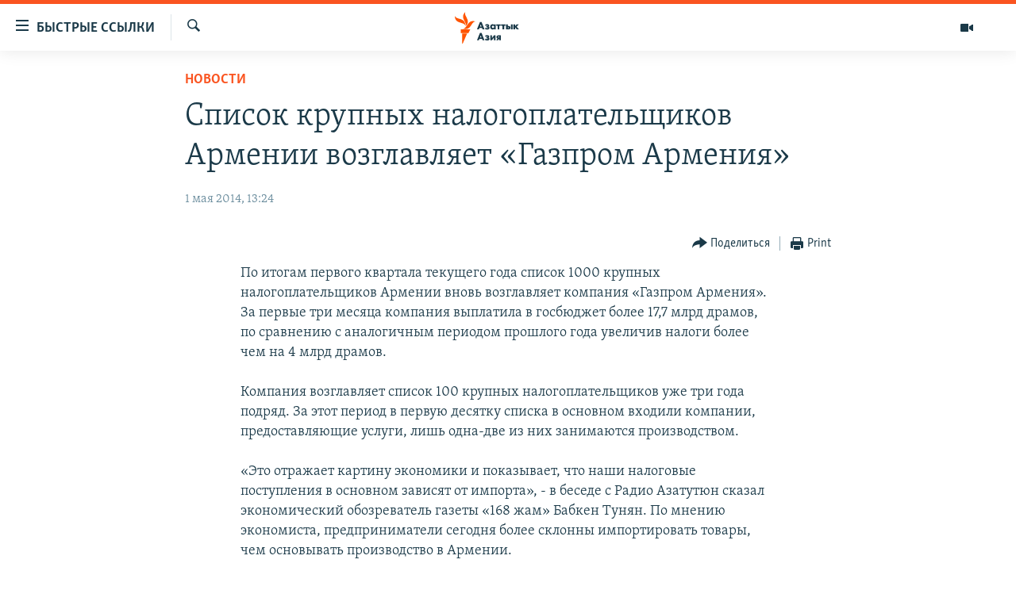

--- FILE ---
content_type: text/html; charset=utf-8
request_url: https://www.azattyqasia.org/a/25368890.html
body_size: 14911
content:

<!DOCTYPE html>
<html lang="ru" dir="ltr" class="no-js">
<head>
        <link rel="stylesheet" href="/Content/responsive/RFE/ru-KZ/RFE-ru-KZ.css?&amp;av=0.0.0.0&amp;cb=376">
<script src="https://tags.azattyq.org/rferl-pangea/prod/utag.sync.js"></script><script type='text/javascript' src='https://www.youtube.com/iframe_api' async></script>            <link rel="manifest" href="/manifest.json">
    <script type="text/javascript">
        //a general 'js' detection, must be on top level in <head>, due to CSS performance
        document.documentElement.className = "js";
        var cacheBuster = "376";
        var appBaseUrl = "/";
        var imgEnhancerBreakpoints = [0, 144, 256, 408, 650, 1023, 1597];
        var isLoggingEnabled = false;
        var isPreviewPage = false;
        var isLivePreviewPage = false;

        if (!isPreviewPage) {
            window.RFE = window.RFE || {};
            window.RFE.cacheEnabledByParam = window.location.href.indexOf('nocache=1') === -1;

            const url = new URL(window.location.href);
            const params = new URLSearchParams(url.search);

            // Remove the 'nocache' parameter
            params.delete('nocache');

            // Update the URL without the 'nocache' parameter
            url.search = params.toString();
            window.history.replaceState(null, '', url.toString());
        } else {
            window.addEventListener('load', function() {
                const links = window.document.links;
                for (let i = 0; i < links.length; i++) {
                    links[i].href = '#';
                    links[i].target = '_self';
                }
             })
        }

        // Iframe & Embed detection
        var embedProperties = {};

        try {
            // Reliable way to check if we are in an iframe.
            var isIframe = window.self !== window.top;
            embedProperties.is_iframe = isIframe;

            if (!isIframe) {
                embedProperties.embed_context = "main";
            } else {
                // We are in an iframe. Let's try to access the parent.
                // This access will only fail with strict cross-origin (without document.domain).
                var parentLocation = window.top.location;

                // The access succeeded. Now we explicitly compare the hostname.
                if (window.location.hostname === parentLocation.hostname) {
                    embedProperties.embed_context = "embed_self";
                } else {
                    // Hostname is different (e.g. different subdomain with document.domain)
                    embedProperties.embed_context = "embed_cross";
                }

                // Since the access works, we can safely get the details.
                embedProperties.url_parent = parentLocation.href;
                embedProperties.title_parent = window.top.document.title;
            }
        } catch (err) {
            // We are in an iframe, and an error occurred, probably due to cross-origin restrictions.
            embedProperties.is_iframe = true;
            embedProperties.embed_context = "embed_cross";

            // We cannot access the properties of window.top.
            // `document.referrer` can sometimes provide the URL of the parent page.
            // It is not 100% reliable, but it is the best we can do in this situation.
            embedProperties.url_parent = document.referrer || null;
            embedProperties.title_parent = null; // We can't get to the title in a cross-origin scenario.
        }

var pwaEnabled = true;        var swCacheDisabled;
    </script>
    <meta charset="utf-8" />

            <title>&#x421;&#x43F;&#x438;&#x441;&#x43E;&#x43A; &#x43A;&#x440;&#x443;&#x43F;&#x43D;&#x44B;&#x445; &#x43D;&#x430;&#x43B;&#x43E;&#x433;&#x43E;&#x43F;&#x43B;&#x430;&#x442;&#x435;&#x43B;&#x44C;&#x449;&#x438;&#x43A;&#x43E;&#x432; &#x410;&#x440;&#x43C;&#x435;&#x43D;&#x438;&#x438; &#x432;&#x43E;&#x437;&#x433;&#x43B;&#x430;&#x432;&#x43B;&#x44F;&#x435;&#x442; &#xAB;&#x413;&#x430;&#x437;&#x43F;&#x440;&#x43E;&#x43C; &#x410;&#x440;&#x43C;&#x435;&#x43D;&#x438;&#x44F;&#xBB;</title>
            <meta name="description" content="&#x41F;&#x43E; &#x438;&#x442;&#x43E;&#x433;&#x430;&#x43C; &#x43F;&#x435;&#x440;&#x432;&#x43E;&#x433;&#x43E; &#x43A;&#x432;&#x430;&#x440;&#x442;&#x430;&#x43B;&#x430; &#x442;&#x435;&#x43A;&#x443;&#x449;&#x435;&#x433;&#x43E; &#x433;&#x43E;&#x434;&#x430; &#x441;&#x43F;&#x438;&#x441;&#x43E;&#x43A; 1000 &#x43A;&#x440;&#x443;&#x43F;&#x43D;&#x44B;&#x445; &#x43D;&#x430;&#x43B;&#x43E;&#x433;&#x43E;&#x43F;&#x43B;&#x430;&#x442;&#x435;&#x43B;&#x44C;&#x449;&#x438;&#x43A;&#x43E;&#x432; &#x410;&#x440;&#x43C;&#x435;&#x43D;&#x438;&#x438; &#x432;&#x43D;&#x43E;&#x432;&#x44C; &#x432;&#x43E;&#x437;&#x433;&#x43B;&#x430;&#x432;&#x43B;&#x44F;&#x435;&#x442; &#x43A;&#x43E;&#x43C;&#x43F;&#x430;&#x43D;&#x438;&#x44F; &#xAB;&#x413;&#x430;&#x437;&#x43F;&#x440;&#x43E;&#x43C; &#x410;&#x440;&#x43C;&#x435;&#x43D;&#x438;&#x44F;&#xBB;.&#xA0;&#xD;&#xA; &#x417;&#x430; &#x43F;&#x435;&#x440;&#x432;&#x44B;&#x435; &#x442;&#x440;&#x438; &#x43C;&#x435;&#x441;&#x44F;&#x446;&#x430; &#x43A;&#x43E;&#x43C;&#x43F;&#x430;&#x43D;&#x438;&#x44F; &#x432;&#x44B;&#x43F;&#x43B;&#x430;&#x442;&#x438;&#x43B;&#x430; &#x432; &#x433;&#x43E;&#x441;&#x431;&#x44E;&#x434;&#x436;&#x435;&#x442; &#x431;&#x43E;&#x43B;&#x435;&#x435; 17,7 &#x43C;&#x43B;&#x440;&#x434; &#x434;&#x440;&#x430;&#x43C;&#x43E;&#x432;, &#x43F;&#x43E; &#x441;&#x440;&#x430;&#x432;&#x43D;&#x435;&#x43D;&#x438;&#x44E; &#x441; &#x430;&#x43D;&#x430;&#x43B;&#x43E;&#x433;&#x438;&#x447;&#x43D;&#x44B;&#x43C; &#x43F;&#x435;&#x440;&#x438;&#x43E;&#x434;&#x43E;&#x43C; &#x43F;&#x440;&#x43E;&#x448;&#x43B;&#x43E;&#x433;&#x43E; &#x433;&#x43E;&#x434;&#x430; &#x443;&#x432;&#x435;&#x43B;&#x438;&#x447;&#x438;&#x432; &#x43D;&#x430;&#x43B;&#x43E;&#x433;&#x438; &#x431;&#x43E;&#x43B;&#x435;&#x435; &#x447;&#x435;&#x43C; &#x43D;&#x430; 4..." />
                <meta name="keywords" content="Новости " />
    <meta name="viewport" content="width=device-width, initial-scale=1.0" />


    <meta http-equiv="X-UA-Compatible" content="IE=edge" />

<meta name="robots" content="max-image-preview:large"><meta name="yandex-verification" content="b4983b94636388c5" />

        <link href="https://www.azattyqasia.org/a/25368890.html" rel="canonical" />

        <meta name="apple-mobile-web-app-title" content="&#x420;&#x430;&#x434;&#x438;&#x43E; &#xAB;&#x421;&#x432;&#x43E;&#x431;&#x43E;&#x434;&#x43D;&#x430;&#x44F; &#x415;&#x432;&#x440;&#x43E;&#x43F;&#x430;&#xBB;/&#x420;&#x430;&#x434;&#x438;&#x43E; &#xAB;&#x421;&#x432;&#x43E;&#x431;&#x43E;&#x434;&#x430;&#xBB;" />
        <meta name="apple-mobile-web-app-status-bar-style" content="black" />
            <meta name="apple-itunes-app" content="app-id=475986784, app-argument=//25368890.ltr" />
<meta content="&#x421;&#x43F;&#x438;&#x441;&#x43E;&#x43A; &#x43A;&#x440;&#x443;&#x43F;&#x43D;&#x44B;&#x445; &#x43D;&#x430;&#x43B;&#x43E;&#x433;&#x43E;&#x43F;&#x43B;&#x430;&#x442;&#x435;&#x43B;&#x44C;&#x449;&#x438;&#x43A;&#x43E;&#x432; &#x410;&#x440;&#x43C;&#x435;&#x43D;&#x438;&#x438; &#x432;&#x43E;&#x437;&#x433;&#x43B;&#x430;&#x432;&#x43B;&#x44F;&#x435;&#x442; &#xAB;&#x413;&#x430;&#x437;&#x43F;&#x440;&#x43E;&#x43C; &#x410;&#x440;&#x43C;&#x435;&#x43D;&#x438;&#x44F;&#xBB;" property="og:title"></meta>
<meta content="&#x41F;&#x43E; &#x438;&#x442;&#x43E;&#x433;&#x430;&#x43C; &#x43F;&#x435;&#x440;&#x432;&#x43E;&#x433;&#x43E; &#x43A;&#x432;&#x430;&#x440;&#x442;&#x430;&#x43B;&#x430; &#x442;&#x435;&#x43A;&#x443;&#x449;&#x435;&#x433;&#x43E; &#x433;&#x43E;&#x434;&#x430; &#x441;&#x43F;&#x438;&#x441;&#x43E;&#x43A; 1000 &#x43A;&#x440;&#x443;&#x43F;&#x43D;&#x44B;&#x445; &#x43D;&#x430;&#x43B;&#x43E;&#x433;&#x43E;&#x43F;&#x43B;&#x430;&#x442;&#x435;&#x43B;&#x44C;&#x449;&#x438;&#x43A;&#x43E;&#x432; &#x410;&#x440;&#x43C;&#x435;&#x43D;&#x438;&#x438; &#x432;&#x43D;&#x43E;&#x432;&#x44C; &#x432;&#x43E;&#x437;&#x433;&#x43B;&#x430;&#x432;&#x43B;&#x44F;&#x435;&#x442; &#x43A;&#x43E;&#x43C;&#x43F;&#x430;&#x43D;&#x438;&#x44F; &#xAB;&#x413;&#x430;&#x437;&#x43F;&#x440;&#x43E;&#x43C; &#x410;&#x440;&#x43C;&#x435;&#x43D;&#x438;&#x44F;&#xBB;.&#xA0;&#xD;&#xA; &#x417;&#x430; &#x43F;&#x435;&#x440;&#x432;&#x44B;&#x435; &#x442;&#x440;&#x438; &#x43C;&#x435;&#x441;&#x44F;&#x446;&#x430; &#x43A;&#x43E;&#x43C;&#x43F;&#x430;&#x43D;&#x438;&#x44F; &#x432;&#x44B;&#x43F;&#x43B;&#x430;&#x442;&#x438;&#x43B;&#x430; &#x432; &#x433;&#x43E;&#x441;&#x431;&#x44E;&#x434;&#x436;&#x435;&#x442; &#x431;&#x43E;&#x43B;&#x435;&#x435; 17,7 &#x43C;&#x43B;&#x440;&#x434; &#x434;&#x440;&#x430;&#x43C;&#x43E;&#x432;, &#x43F;&#x43E; &#x441;&#x440;&#x430;&#x432;&#x43D;&#x435;&#x43D;&#x438;&#x44E; &#x441; &#x430;&#x43D;&#x430;&#x43B;&#x43E;&#x433;&#x438;&#x447;&#x43D;&#x44B;&#x43C; &#x43F;&#x435;&#x440;&#x438;&#x43E;&#x434;&#x43E;&#x43C; &#x43F;&#x440;&#x43E;&#x448;&#x43B;&#x43E;&#x433;&#x43E; &#x433;&#x43E;&#x434;&#x430; &#x443;&#x432;&#x435;&#x43B;&#x438;&#x447;&#x438;&#x432; &#x43D;&#x430;&#x43B;&#x43E;&#x433;&#x438; &#x431;&#x43E;&#x43B;&#x435;&#x435; &#x447;&#x435;&#x43C; &#x43D;&#x430; 4..." property="og:description"></meta>
<meta content="article" property="og:type"></meta>
<meta content="https://www.azattyqasia.org/a/25368890.html" property="og:url"></meta>
<meta content="&#x420;&#x430;&#x434;&#x438;&#x43E; &#x410;&#x437;&#x430;&#x442;&#x442;&#x44B;&#x43A;" property="og:site_name"></meta>
<meta content="https://www.facebook.com/RadioAzattyq" property="article:publisher"></meta>
<meta content="https://www.azattyqasia.org/Content/responsive/RFE/ru-KZ/img/top_logo_news.png" property="og:image"></meta>
<meta content="1200" property="og:image:width"></meta>
<meta content="675" property="og:image:height"></meta>
<meta content="site logo" property="og:image:alt"></meta>
<meta content="137980759673857" property="fb:app_id"></meta>
<meta content="summary_large_image" name="twitter:card"></meta>
<meta content="@Radio_Azattyk" name="twitter:site"></meta>
<meta content="https://www.azattyqasia.org/Content/responsive/RFE/ru-KZ/img/top_logo_news.png" name="twitter:image"></meta>
<meta content="&#x421;&#x43F;&#x438;&#x441;&#x43E;&#x43A; &#x43A;&#x440;&#x443;&#x43F;&#x43D;&#x44B;&#x445; &#x43D;&#x430;&#x43B;&#x43E;&#x433;&#x43E;&#x43F;&#x43B;&#x430;&#x442;&#x435;&#x43B;&#x44C;&#x449;&#x438;&#x43A;&#x43E;&#x432; &#x410;&#x440;&#x43C;&#x435;&#x43D;&#x438;&#x438; &#x432;&#x43E;&#x437;&#x433;&#x43B;&#x430;&#x432;&#x43B;&#x44F;&#x435;&#x442; &#xAB;&#x413;&#x430;&#x437;&#x43F;&#x440;&#x43E;&#x43C; &#x410;&#x440;&#x43C;&#x435;&#x43D;&#x438;&#x44F;&#xBB;" name="twitter:title"></meta>
<meta content="&#x41F;&#x43E; &#x438;&#x442;&#x43E;&#x433;&#x430;&#x43C; &#x43F;&#x435;&#x440;&#x432;&#x43E;&#x433;&#x43E; &#x43A;&#x432;&#x430;&#x440;&#x442;&#x430;&#x43B;&#x430; &#x442;&#x435;&#x43A;&#x443;&#x449;&#x435;&#x433;&#x43E; &#x433;&#x43E;&#x434;&#x430; &#x441;&#x43F;&#x438;&#x441;&#x43E;&#x43A; 1000 &#x43A;&#x440;&#x443;&#x43F;&#x43D;&#x44B;&#x445; &#x43D;&#x430;&#x43B;&#x43E;&#x433;&#x43E;&#x43F;&#x43B;&#x430;&#x442;&#x435;&#x43B;&#x44C;&#x449;&#x438;&#x43A;&#x43E;&#x432; &#x410;&#x440;&#x43C;&#x435;&#x43D;&#x438;&#x438; &#x432;&#x43D;&#x43E;&#x432;&#x44C; &#x432;&#x43E;&#x437;&#x433;&#x43B;&#x430;&#x432;&#x43B;&#x44F;&#x435;&#x442; &#x43A;&#x43E;&#x43C;&#x43F;&#x430;&#x43D;&#x438;&#x44F; &#xAB;&#x413;&#x430;&#x437;&#x43F;&#x440;&#x43E;&#x43C; &#x410;&#x440;&#x43C;&#x435;&#x43D;&#x438;&#x44F;&#xBB;.&#xA0;&#xD;&#xA; &#x417;&#x430; &#x43F;&#x435;&#x440;&#x432;&#x44B;&#x435; &#x442;&#x440;&#x438; &#x43C;&#x435;&#x441;&#x44F;&#x446;&#x430; &#x43A;&#x43E;&#x43C;&#x43F;&#x430;&#x43D;&#x438;&#x44F; &#x432;&#x44B;&#x43F;&#x43B;&#x430;&#x442;&#x438;&#x43B;&#x430; &#x432; &#x433;&#x43E;&#x441;&#x431;&#x44E;&#x434;&#x436;&#x435;&#x442; &#x431;&#x43E;&#x43B;&#x435;&#x435; 17,7 &#x43C;&#x43B;&#x440;&#x434; &#x434;&#x440;&#x430;&#x43C;&#x43E;&#x432;, &#x43F;&#x43E; &#x441;&#x440;&#x430;&#x432;&#x43D;&#x435;&#x43D;&#x438;&#x44E; &#x441; &#x430;&#x43D;&#x430;&#x43B;&#x43E;&#x433;&#x438;&#x447;&#x43D;&#x44B;&#x43C; &#x43F;&#x435;&#x440;&#x438;&#x43E;&#x434;&#x43E;&#x43C; &#x43F;&#x440;&#x43E;&#x448;&#x43B;&#x43E;&#x433;&#x43E; &#x433;&#x43E;&#x434;&#x430; &#x443;&#x432;&#x435;&#x43B;&#x438;&#x447;&#x438;&#x432; &#x43D;&#x430;&#x43B;&#x43E;&#x433;&#x438; &#x431;&#x43E;&#x43B;&#x435;&#x435; &#x447;&#x435;&#x43C; &#x43D;&#x430; 4..." name="twitter:description"></meta>
                    <link rel="amphtml" href="https://www.azattyqasia.org/amp/25368890.html" />
<script type="application/ld+json">{"articleSection":"Новости ","isAccessibleForFree":true,"headline":"Список крупных налогоплательщиков Армении возглавляет «Газпром Армения»","inLanguage":"ru-KZ","keywords":"Новости ","author":{"@type":"Person","name":"Автор"},"datePublished":"2014-05-01 08:24:43Z","dateModified":"2014-05-01 08:24:43Z","publisher":{"logo":{"width":512,"height":220,"@type":"ImageObject","url":"https://www.azattyqasia.org/Content/responsive/RFE/ru-KZ/img/logo.png"},"@type":"NewsMediaOrganization","url":"https://www.azattyqasia.org","sameAs":["https://facebook.com/RadioAzattyq","https://twitter.com/RadioAzattyq","https://www.youtube.com/user/AzattyqRadio","https://www.instagram.com/azattyq","https://t.me/RadioAzattyq"],"name":"Радио Азаттык","alternateName":""},"@context":"https://schema.org","@type":"NewsArticle","mainEntityOfPage":"https://www.azattyqasia.org/a/25368890.html","url":"https://www.azattyqasia.org/a/25368890.html","description":"По итогам первого квартала текущего года список 1000 крупных налогоплательщиков Армении вновь возглавляет компания «Газпром Армения». \r\n За первые три месяца компания выплатила в госбюджет более 17,7 млрд драмов, по сравнению с аналогичным периодом прошлого года увеличив налоги более чем на 4...","image":{"width":1080,"height":608,"@type":"ImageObject","url":"https://gdb.rferl.org/00000000-0000-0000-0000-000000000000_w1080_h608.gif"},"name":"Список крупных налогоплательщиков Армении возглавляет «Газпром Армения»"}</script>
    <script src="/Scripts/responsive/infographics.bundle.min.js?&amp;av=0.0.0.0&amp;cb=376"></script>
        <script src="/Scripts/responsive/dollardom.min.js?&amp;av=0.0.0.0&amp;cb=376"></script>
        <script src="/Scripts/responsive/modules/commons.js?&amp;av=0.0.0.0&amp;cb=376"></script>
        <script src="/Scripts/responsive/modules/app_code.js?&amp;av=0.0.0.0&amp;cb=376"></script>

        <link rel="icon" type="image/svg+xml" href="/Content/responsive/RFE/img/webApp/favicon.svg" />
        <link rel="alternate icon" href="/Content/responsive/RFE/img/webApp/favicon.ico" />
            <link rel="mask-icon" color="#ea6903" href="/Content/responsive/RFE/img/webApp/favicon_safari.svg" />
        <link rel="apple-touch-icon" sizes="152x152" href="/Content/responsive/RFE/img/webApp/ico-152x152.png" />
        <link rel="apple-touch-icon" sizes="144x144" href="/Content/responsive/RFE/img/webApp/ico-144x144.png" />
        <link rel="apple-touch-icon" sizes="114x114" href="/Content/responsive/RFE/img/webApp/ico-114x114.png" />
        <link rel="apple-touch-icon" sizes="72x72" href="/Content/responsive/RFE/img/webApp/ico-72x72.png" />
        <link rel="apple-touch-icon-precomposed" href="/Content/responsive/RFE/img/webApp/ico-57x57.png" />
        <link rel="icon" sizes="192x192" href="/Content/responsive/RFE/img/webApp/ico-192x192.png" />
        <link rel="icon" sizes="128x128" href="/Content/responsive/RFE/img/webApp/ico-128x128.png" />
        <meta name="msapplication-TileColor" content="#ffffff" />
        <meta name="msapplication-TileImage" content="/Content/responsive/RFE/img/webApp/ico-144x144.png" />
                <link rel="preload" href="/Content/responsive/fonts/Skolar-Lt_Cyrl_v2.4.woff" type="font/woff" as="font" crossorigin="anonymous" />
    <link rel="alternate" type="application/rss+xml" title="RFE/RL - Top Stories [RSS]" href="/api/" />
    <link rel="sitemap" type="application/rss+xml" href="/sitemap.xml" />
    
    



        <script type="text/javascript" >
            var analyticsData = Object.assign(embedProperties, {url:"https://www.azattyqasia.org/a/25368890.html",property_id:"418",article_uid:"25368890",page_title:"Список крупных налогоплательщиков Армении возглавляет «Газпром Армения»",page_type:"article",content_type:"article",subcontent_type:"article",last_modified:"2014-05-01 08:24:43Z",pub_datetime:"2014-05-01 08:24:43Z",section:"новости ",english_section:"news-azattyq",byline:"",categories:"news-azattyq",domain:"www.azattyqasia.org",language:"Russian",language_service:"RFERL Kazakh",platform:"web",copied:"no",copied_article:"",copied_title:"",runs_js:"Yes",cms_release:"8.45.0.0.376",enviro_type:"prod",slug:"",entity:"RFE",short_language_service:"KAZ",platform_short:"W",page_name:"Список крупных налогоплательщиков Армении возглавляет «Газпром Армения»"});
            // Push Analytics data as GTM message (without "event" attribute and before GTM initialization)
            window.dataLayer = window.dataLayer || [];
            window.dataLayer.push(analyticsData);
        </script>
        <script type="text/javascript" data-cookiecategory="analytics">
            var gtmEventObject = {event: 'page_meta_ready'};window.dataLayer = window.dataLayer || [];window.dataLayer.push(gtmEventObject);
            var renderGtm = "true";
            if (renderGtm === "true") {
                (function(w,d,s,l,i){w[l]=w[l]||[];w[l].push({'gtm.start':new Date().getTime(),event:'gtm.js'});var f=d.getElementsByTagName(s)[0],j=d.createElement(s),dl=l!='dataLayer'?'&l='+l:'';j.async=true;j.src='//www.googletagmanager.com/gtm.js?id='+i+dl;f.parentNode.insertBefore(j,f);})(window,document,'script','dataLayer','GTM-WXZBPZ');
            }
        </script>
</head>
<body class=" nav-no-loaded cc_theme pg-article pg-article--single-column print-lay-article use-sticky-share nojs-images ">
<noscript><iframe src="https://www.googletagmanager.com/ns.html?id=GTM-WXZBPZ" height="0" width="0" style="display:none;visibility:hidden"></iframe></noscript>        <!--Analytics tag js version start-->
            <script type="text/javascript" data-cookiecategory="analytics">
                var utag_data = Object.assign({}, analyticsData, {pub_year:"2014",pub_month:"05",pub_day:"01",pub_hour:"08",pub_weekday:"Thursday"});
if(typeof(TealiumTagFrom)==='function' && typeof(TealiumTagSearchKeyword)==='function') {
var utag_from=TealiumTagFrom();var utag_searchKeyword=TealiumTagSearchKeyword();
if(utag_searchKeyword!=null && utag_searchKeyword!=='' && utag_data["search_keyword"]==null) utag_data["search_keyword"]=utag_searchKeyword;if(utag_from!=null && utag_from!=='') utag_data["from"]=TealiumTagFrom();}
                if(window.top!== window.self&&utag_data.page_type==="snippet"){utag_data.page_type = 'iframe';}
                try{if(window.top!==window.self&&window.self.location.hostname===window.top.location.hostname){utag_data.platform = 'self-embed';utag_data.platform_short = 'se';}}catch(e){if(window.top!==window.self&&window.self.location.search.includes("platformType=self-embed")){utag_data.platform = 'cross-promo';utag_data.platform_short = 'cp';}}
                (function(a,b,c,d){    a="https://tags.azattyq.org/rferl-pangea/prod/utag.js";    b=document;c="script";d=b.createElement(c);d.src=a;d.type="text/java"+c;d.async=true;    a=b.getElementsByTagName(c)[0];a.parentNode.insertBefore(d,a);    })();
            </script>
        <!--Analytics tag js version end-->
<!-- Analytics tag management NoScript -->
<noscript>
<img style="position: absolute; border: none;" src="https://ssc.azattyq.org/b/ss/bbgprod,bbgentityrferl/1/G.4--NS/645589101?pageName=rfe%3akaz%3aw%3aarticle%3a%d0%a1%d0%bf%d0%b8%d1%81%d0%be%d0%ba%20%d0%ba%d1%80%d1%83%d0%bf%d0%bd%d1%8b%d1%85%20%d0%bd%d0%b0%d0%bb%d0%be%d0%b3%d0%be%d0%bf%d0%bb%d0%b0%d1%82%d0%b5%d0%bb%d1%8c%d1%89%d0%b8%d0%ba%d0%be%d0%b2%20%d0%90%d1%80%d0%bc%d0%b5%d0%bd%d0%b8%d0%b8%20%d0%b2%d0%be%d0%b7%d0%b3%d0%bb%d0%b0%d0%b2%d0%bb%d1%8f%d0%b5%d1%82%20%c2%ab%d0%93%d0%b0%d0%b7%d0%bf%d1%80%d0%be%d0%bc%20%d0%90%d1%80%d0%bc%d0%b5%d0%bd%d0%b8%d1%8f%c2%bb&amp;c6=%d0%a1%d0%bf%d0%b8%d1%81%d0%be%d0%ba%20%d0%ba%d1%80%d1%83%d0%bf%d0%bd%d1%8b%d1%85%20%d0%bd%d0%b0%d0%bb%d0%be%d0%b3%d0%be%d0%bf%d0%bb%d0%b0%d1%82%d0%b5%d0%bb%d1%8c%d1%89%d0%b8%d0%ba%d0%be%d0%b2%20%d0%90%d1%80%d0%bc%d0%b5%d0%bd%d0%b8%d0%b8%20%d0%b2%d0%be%d0%b7%d0%b3%d0%bb%d0%b0%d0%b2%d0%bb%d1%8f%d0%b5%d1%82%20%c2%ab%d0%93%d0%b0%d0%b7%d0%bf%d1%80%d0%be%d0%bc%20%d0%90%d1%80%d0%bc%d0%b5%d0%bd%d0%b8%d1%8f%c2%bb&amp;v36=8.45.0.0.376&amp;v6=D=c6&amp;g=https%3a%2f%2fwww.azattyqasia.org%2fa%2f25368890.html&amp;c1=D=g&amp;v1=D=g&amp;events=event1,event52&amp;c16=rferl%20kazakh&amp;v16=D=c16&amp;c5=news-azattyq&amp;v5=D=c5&amp;ch=%d0%9d%d0%be%d0%b2%d0%be%d1%81%d1%82%d0%b8%20&amp;c15=russian&amp;v15=D=c15&amp;c4=article&amp;v4=D=c4&amp;c14=25368890&amp;v14=D=c14&amp;v20=no&amp;c17=web&amp;v17=D=c17&amp;mcorgid=518abc7455e462b97f000101%40adobeorg&amp;server=www.azattyqasia.org&amp;pageType=D=c4&amp;ns=bbg&amp;v29=D=server&amp;v25=rfe&amp;v30=418&amp;v105=D=User-Agent " alt="analytics" width="1" height="1" /></noscript>
<!-- End of Analytics tag management NoScript -->


        <!--*** Accessibility links - For ScreenReaders only ***-->
        <section>
            <div class="sr-only">
                <h2>&#x414;&#x43E;&#x441;&#x442;&#x443;&#x43F;&#x43D;&#x43E;&#x441;&#x442;&#x44C; &#x441;&#x441;&#x44B;&#x43B;&#x43E;&#x43A;</h2>
                <ul>
                    <li><a href="#content" data-disable-smooth-scroll="1">&#x412;&#x435;&#x440;&#x43D;&#x443;&#x442;&#x44C;&#x441;&#x44F; &#x43A; &#x43E;&#x441;&#x43D;&#x43E;&#x432;&#x43D;&#x43E;&#x43C;&#x443; &#x441;&#x43E;&#x434;&#x435;&#x440;&#x436;&#x430;&#x43D;&#x438;&#x44E;</a></li>
                    <li><a href="#navigation" data-disable-smooth-scroll="1">&#x412;&#x435;&#x440;&#x43D;&#x443;&#x442;&#x441;&#x44F; &#x43A; &#x433;&#x43B;&#x430;&#x432;&#x43D;&#x43E;&#x439; &#x43D;&#x430;&#x432;&#x438;&#x433;&#x430;&#x446;&#x438;&#x438;</a></li>
                    <li><a href="#txtHeaderSearch" data-disable-smooth-scroll="1">&#x412;&#x435;&#x440;&#x43D;&#x443;&#x442;&#x441;&#x44F; &#x43A; &#x43F;&#x43E;&#x438;&#x441;&#x43A;&#x443;</a></li>
                </ul>
            </div>
        </section>
    




<div dir="ltr">
    <div id="page">
            <aside>

<div class="c-lightbox overlay-modal">
    <div class="c-lightbox__intro">
        <h2 class="c-lightbox__intro-title"></h2>
        <button class="btn btn--rounded c-lightbox__btn c-lightbox__intro-next" title="&#x421;&#x43B;&#x435;&#x434;&#x443;&#x44E;&#x449;&#x438;&#x439;">
            <span class="ico ico--rounded ico-chevron-forward"></span>
            <span class="sr-only">&#x421;&#x43B;&#x435;&#x434;&#x443;&#x44E;&#x449;&#x438;&#x439;</span>
        </button>
    </div>
    <div class="c-lightbox__nav">
        <button class="btn btn--rounded c-lightbox__btn c-lightbox__btn--close" title="&#x417;&#x430;&#x43A;&#x440;&#x44B;&#x442;&#x44C;">
            <span class="ico ico--rounded ico-close"></span>
            <span class="sr-only">&#x417;&#x430;&#x43A;&#x440;&#x44B;&#x442;&#x44C;</span>
        </button>
        <button class="btn btn--rounded c-lightbox__btn c-lightbox__btn--prev" title="&#x41F;&#x440;&#x435;&#x434;&#x44B;&#x434;&#x443;&#x449;&#x438;&#x439;">
            <span class="ico ico--rounded ico-chevron-backward"></span>
            <span class="sr-only">&#x41F;&#x440;&#x435;&#x434;&#x44B;&#x434;&#x443;&#x449;&#x438;&#x439;</span>
        </button>
        <button class="btn btn--rounded c-lightbox__btn c-lightbox__btn--next" title="&#x421;&#x43B;&#x435;&#x434;&#x443;&#x44E;&#x449;&#x438;&#x439;">
            <span class="ico ico--rounded ico-chevron-forward"></span>
            <span class="sr-only">&#x421;&#x43B;&#x435;&#x434;&#x443;&#x44E;&#x449;&#x438;&#x439;</span>
        </button>
    </div>
    <div class="c-lightbox__content-wrap">
        <figure class="c-lightbox__content">
            <span class="c-spinner c-spinner--lightbox">
                <img src="/Content/responsive/img/player-spinner.png"
                     alt="please wait"
                     title="please wait" />
            </span>
            <div class="c-lightbox__img">
                <div class="thumb">
                    <img src="" alt="" />
                </div>
            </div>
            <figcaption>
                <div class="c-lightbox__info c-lightbox__info--foot">
                    <span class="c-lightbox__counter"></span>
                    <span class="caption c-lightbox__caption"></span>
                </div>
            </figcaption>
        </figure>
    </div>
    <div class="hidden">
        <div class="content-advisory__box content-advisory__box--lightbox">
            <span class="content-advisory__box-text">&#x42D;&#x442;&#x430; &#x444;&#x43E;&#x442;&#x43E;&#x433;&#x440;&#x430;&#x444;&#x438;&#x44F; &#x441;&#x43E;&#x434;&#x435;&#x440;&#x436;&#x438;&#x442; &#x43A;&#x43E;&#x43D;&#x442;&#x435;&#x43D;&#x442;, &#x43A;&#x43E;&#x442;&#x43E;&#x440;&#x44B;&#x439; &#x43C;&#x43E;&#x436;&#x435;&#x442; &#x43F;&#x43E;&#x43A;&#x430;&#x437;&#x430;&#x442;&#x44C;&#x441;&#x44F; &#x43E;&#x441;&#x43A;&#x43E;&#x440;&#x431;&#x438;&#x442;&#x435;&#x43B;&#x44C;&#x43D;&#x44B;&#x43C; &#x438;&#x43B;&#x438; &#x43D;&#x435;&#x434;&#x43E;&#x43F;&#x443;&#x441;&#x442;&#x438;&#x43C;&#x44B;&#x43C;.</span>
            <button class="btn btn--transparent content-advisory__box-btn m-t-md" value="text" type="button">
                <span class="btn__text">
                    &#x41A;&#x43B;&#x438;&#x43A;&#x43D;&#x438;&#x442;&#x435;, &#x447;&#x442;&#x43E;&#x431;&#x44B; &#x43F;&#x43E;&#x441;&#x43C;&#x43E;&#x442;&#x440;&#x435;&#x442;&#x44C;
                </span>
            </button>
        </div>
    </div>
</div>

<div class="print-dialogue">
    <div class="container">
        <h3 class="print-dialogue__title section-head">Print Options:</h3>
        <div class="print-dialogue__opts">
            <ul class="print-dialogue__opt-group">
                <li class="form__group form__group--checkbox">
                    <input class="form__check " id="checkboxImages" name="checkboxImages" type="checkbox" checked="checked" />
                    <label for="checkboxImages" class="form__label m-t-md">Images</label>
                </li>
                <li class="form__group form__group--checkbox">
                    <input class="form__check " id="checkboxMultimedia" name="checkboxMultimedia" type="checkbox" checked="checked" />
                    <label for="checkboxMultimedia" class="form__label m-t-md">Multimedia</label>
                </li>
            </ul>
            <ul class="print-dialogue__opt-group">
                <li class="form__group form__group--checkbox">
                    <input class="form__check " id="checkboxEmbedded" name="checkboxEmbedded" type="checkbox" checked="checked" />
                    <label for="checkboxEmbedded" class="form__label m-t-md">Embedded Content</label>
                </li>
                <li class="form__group form__group--checkbox">
                    <input class="form__check " id="checkboxComments" name="checkboxComments" type="checkbox" />
                    <label for="checkboxComments" class="form__label m-t-md"> Comments</label>
                </li>
            </ul>
        </div>
        <div class="print-dialogue__buttons">
            <button class="btn  btn--secondary close-button" type="button" title="Cancel">
                <span class="btn__text ">Cancel</span>
            </button>
            <button class="btn  btn-cust-print m-l-sm" type="button" title="Print">
                <span class="btn__text ">Print</span>
            </button>
        </div>
    </div>
</div>                
<div class="ctc-message pos-fix">
    <div class="ctc-message__inner">Link has been copied to clipboard</div>
</div>
            </aside>

<div class="hdr-20 hdr-20--big">
    <div class="hdr-20__inner">
        <div class="hdr-20__max pos-rel">
            <div class="hdr-20__side hdr-20__side--primary d-flex">
                <label data-for="main-menu-ctrl" data-switcher-trigger="true" data-switch-target="main-menu-ctrl" class="burger hdr-trigger pos-rel trans-trigger" data-trans-evt="click" data-trans-id="menu">
                    <span class="ico ico-close hdr-trigger__ico hdr-trigger__ico--close burger__ico burger__ico--close"></span>
                    <span class="ico ico-menu hdr-trigger__ico hdr-trigger__ico--open burger__ico burger__ico--open"></span>
                        <span class="burger__label">&#x411;&#x44B;&#x441;&#x442;&#x440;&#x44B;&#x435; &#x441;&#x441;&#x44B;&#x43B;&#x43A;&#x438;</span>
                </label>
                <div class="menu-pnl pos-fix trans-target" data-switch-target="main-menu-ctrl" data-trans-id="menu">
                    <div class="menu-pnl__inner">
                        <nav class="main-nav menu-pnl__item menu-pnl__item--first">
                            <ul class="main-nav__list accordeon" data-analytics-tales="false" data-promo-name="link" data-location-name="nav,secnav">
                                

        <li class="main-nav__item accordeon__item" data-switch-target="menu-item-598">
            <label class="main-nav__item-name main-nav__item-name--label accordeon__control-label" data-switcher-trigger="true" data-for="menu-item-598">
                &#x426;&#x435;&#x43D;&#x442;&#x440;&#x430;&#x43B;&#x44C;&#x43D;&#x430;&#x44F; &#x410;&#x437;&#x438;&#x44F;
                <span class="ico ico-chevron-down main-nav__chev"></span>
            </label>
            <div class="main-nav__sub-list">
                
    <a class="main-nav__item-name main-nav__item-name--link main-nav__item-name--sub" href="/p/6951.html" title="&#x41A;&#x430;&#x437;&#x430;&#x445;&#x441;&#x442;&#x430;&#x43D;" data-item-name="kazakhstan-rus" >&#x41A;&#x430;&#x437;&#x430;&#x445;&#x441;&#x442;&#x430;&#x43D;</a>

    <a class="main-nav__item-name main-nav__item-name--link main-nav__item-name--sub" href="/kyrgyzstan" title="&#x41A;&#x44B;&#x440;&#x433;&#x44B;&#x437;&#x441;&#x442;&#x430;&#x43D;" data-item-name="Kyrgyzstan-rus" >&#x41A;&#x44B;&#x440;&#x433;&#x44B;&#x437;&#x441;&#x442;&#x430;&#x43D;</a>

    <a class="main-nav__item-name main-nav__item-name--link main-nav__item-name--sub" href="/uzbekistan" title="&#x423;&#x437;&#x431;&#x435;&#x43A;&#x438;&#x441;&#x442;&#x430;&#x43D;" data-item-name="uzbekistan-rus" >&#x423;&#x437;&#x431;&#x435;&#x43A;&#x438;&#x441;&#x442;&#x430;&#x43D;</a>

    <a class="main-nav__item-name main-nav__item-name--link main-nav__item-name--sub" href="/tajikistan" title="&#x422;&#x430;&#x434;&#x436;&#x438;&#x43A;&#x438;&#x441;&#x442;&#x430;&#x43D;" data-item-name="tajikistan-rus" >&#x422;&#x430;&#x434;&#x436;&#x438;&#x43A;&#x438;&#x441;&#x442;&#x430;&#x43D;</a>

            </div>
        </li>

        <li class="main-nav__item">
            <a class="main-nav__item-name main-nav__item-name--link" href="/z/360" title="&#x41D;&#x43E;&#x432;&#x43E;&#x441;&#x442;&#x438;" data-item-name="news-azattyq" >&#x41D;&#x43E;&#x432;&#x43E;&#x441;&#x442;&#x438;</a>
        </li>

        <li class="main-nav__item">
            <a class="main-nav__item-name main-nav__item-name--link" href="/z/22747" title="&#x412;&#x43E;&#x439;&#x43D;&#x430; &#x432; &#x423;&#x43A;&#x440;&#x430;&#x438;&#x43D;&#x435;" data-item-name="war-in-ukraine" >&#x412;&#x43E;&#x439;&#x43D;&#x430; &#x432; &#x423;&#x43A;&#x440;&#x430;&#x438;&#x43D;&#x435;</a>
        </li>

        <li class="main-nav__item accordeon__item" data-switch-target="menu-item-4683">
            <label class="main-nav__item-name main-nav__item-name--label accordeon__control-label" data-switcher-trigger="true" data-for="menu-item-4683">
                &#x41D;&#x430; &#x434;&#x440;&#x443;&#x433;&#x438;&#x445; &#x44F;&#x437;&#x44B;&#x43A;&#x430;&#x445;
                <span class="ico ico-chevron-down main-nav__chev"></span>
            </label>
            <div class="main-nav__sub-list">
                
    <a class="main-nav__item-name main-nav__item-name--link main-nav__item-name--sub" href="https://www.azattyq.org/" title="&#x49A;&#x430;&#x437;&#x430;&#x49B;&#x448;&#x430;"  target="_blank" rel="noopener">&#x49A;&#x430;&#x437;&#x430;&#x49B;&#x448;&#x430;</a>

    <a class="main-nav__item-name main-nav__item-name--link main-nav__item-name--sub" href="https://www.azattyk.org/" title="&#x41A;&#x44B;&#x440;&#x433;&#x44B;&#x437;&#x447;&#x430;"  target="_blank" rel="noopener">&#x41A;&#x44B;&#x440;&#x433;&#x44B;&#x437;&#x447;&#x430;</a>

    <a class="main-nav__item-name main-nav__item-name--link main-nav__item-name--sub" href="https://www.ozodlik.org/" title="&#x40E;&#x437;&#x431;&#x435;&#x43A;&#x447;&#x430;"  target="_blank" rel="noopener">&#x40E;&#x437;&#x431;&#x435;&#x43A;&#x447;&#x430;</a>

    <a class="main-nav__item-name main-nav__item-name--link main-nav__item-name--sub" href="https://www.ozodi.org/" title="&#x422;&#x43E;&#x4B7;&#x438;&#x43A;&#x4E3;"  target="_blank" rel="noopener">&#x422;&#x43E;&#x4B7;&#x438;&#x43A;&#x4E3;</a>

    <a class="main-nav__item-name main-nav__item-name--link main-nav__item-name--sub" href="https://www.azathabar.com/" title="T&#xFC;rkmen&#xE7;e"  target="_blank" rel="noopener">T&#xFC;rkmen&#xE7;e</a>

            </div>
        </li>



                            </ul>
                        </nav>
                        




                        
                            <div class="menu-pnl__item menu-pnl__item--social">
                                    <h5 class="menu-pnl__sub-head">&#x41F;&#x43E;&#x434;&#x43F;&#x438;&#x448;&#x438;&#x442;&#x435;&#x441;&#x44C; &#x43D;&#x430; &#x43D;&#x430;&#x441; &#x432; &#x441;&#x43E;&#x446;&#x441;&#x435;&#x442;&#x44F;&#x445;</h5>

        <a href="https://facebook.com/RadioAzattyq" title="&#x410;&#x437;&#x430;&#x442;&#x442;&#x44B;&#x43A; &#x432; Facebook&#x27;e" data-analytics-text="follow_on_facebook" class="btn btn--rounded btn--social-inverted menu-pnl__btn js-social-btn btn-facebook"  target="_blank" rel="noopener">
            <span class="ico ico-facebook-alt ico--rounded"></span>
        </a>


        <a href="https://www.youtube.com/user/AzattyqRadio" title="&#x41D;&#x430;&#x448; Youtube-&#x43A;&#x430;&#x43D;&#x430;&#x43B;" data-analytics-text="follow_on_youtube" class="btn btn--rounded btn--social-inverted menu-pnl__btn js-social-btn btn-youtube"  target="_blank" rel="noopener">
            <span class="ico ico-youtube ico--rounded"></span>
        </a>


        <a href="https://twitter.com/RadioAzattyq" title="&#x410;&#x437;&#x430;&#x442;&#x442;&#x44B;&#x43A; &#x432; Twitter&#x27;e" data-analytics-text="follow_on_twitter" class="btn btn--rounded btn--social-inverted menu-pnl__btn js-social-btn btn-twitter"  target="_blank" rel="noopener">
            <span class="ico ico-twitter ico--rounded"></span>
        </a>


        <a href="https://www.instagram.com/azattyq" title="&#x410;&#x437;&#x430;&#x442;&#x442;&#x44B;&#x43A; &#x432; Instagram&#x27;&#x435;" data-analytics-text="follow_on_instagram" class="btn btn--rounded btn--social-inverted menu-pnl__btn js-social-btn btn-instagram"  target="_blank" rel="noopener">
            <span class="ico ico-instagram ico--rounded"></span>
        </a>


        <a href="https://t.me/RadioAzattyq" title="&#x410;&#x437;&#x430;&#x442;&#x442;&#x44B;&#x43A; &#x432; Telegram&#x27;&#x435;" data-analytics-text="follow_on_telegram" class="btn btn--rounded btn--social-inverted menu-pnl__btn js-social-btn btn-telegram"  target="_blank" rel="noopener">
            <span class="ico ico-telegram ico--rounded"></span>
        </a>

                            </div>
                            <div class="menu-pnl__item">
                                <a href="/navigation/allsites" class="menu-pnl__item-link">
                                    <span class="ico ico-languages "></span>
                                    &#x412;&#x441;&#x435; &#x441;&#x430;&#x439;&#x442;&#x44B; &#x420;&#x421;&#x415;/&#x420;&#x421;
                                </a>
                            </div>
                    </div>
                </div>
                <label data-for="top-search-ctrl" data-switcher-trigger="true" data-switch-target="top-search-ctrl" class="top-srch-trigger hdr-trigger">
                    <span class="ico ico-close hdr-trigger__ico hdr-trigger__ico--close top-srch-trigger__ico top-srch-trigger__ico--close"></span>
                    <span class="ico ico-search hdr-trigger__ico hdr-trigger__ico--open top-srch-trigger__ico top-srch-trigger__ico--open"></span>
                </label>
                <div class="srch-top srch-top--in-header" data-switch-target="top-search-ctrl">
                    <div class="container">
                        
<form action="/s" class="srch-top__form srch-top__form--in-header" id="form-topSearchHeader" method="get" role="search">    <label for="txtHeaderSearch" class="sr-only">&#x418;&#x441;&#x43A;&#x430;&#x442;&#x44C;</label>
    <input type="text" id="txtHeaderSearch" name="k" placeholder="&#x41F;&#x43E;&#x438;&#x441;&#x43A;" accesskey="s" value="" class="srch-top__input analyticstag-event" onkeydown="if (event.keyCode === 13) { FireAnalyticsTagEventOnSearch('search', $dom.get('#txtHeaderSearch')[0].value) }" />
    <button title="&#x418;&#x441;&#x43A;&#x430;&#x442;&#x44C;" type="submit" class="btn btn--top-srch analyticstag-event" onclick="FireAnalyticsTagEventOnSearch('search', $dom.get('#txtHeaderSearch')[0].value) ">
        <span class="ico ico-search"></span>
    </button>
</form>
                    </div>
                </div>
                <a href="/" class="main-logo-link">
                    <img src="/Content/responsive/RFE/ru-KZ/img/logo-compact.svg?cb=376" class="main-logo main-logo--comp" alt="site logo">
                        <img src="/Content/responsive/RFE/ru-KZ/img/logo.svg?cb=376" class="main-logo main-logo--big" alt="site logo">
                </a>
            </div>
            <div class="hdr-20__side hdr-20__side--secondary d-flex">
                

    <a href="/multimedia" title="&#x41C;&#x443;&#x43B;&#x44C;&#x442;&#x438;&#x43C;&#x435;&#x434;&#x438;&#x430;" class="hdr-20__secondary-item" data-item-name="video">
        
    <span class="ico ico-video hdr-20__secondary-icon"></span>

    </a>

    <a href="/s" title="&#x418;&#x441;&#x43A;&#x430;&#x442;&#x44C;" class="hdr-20__secondary-item hdr-20__secondary-item--search" data-item-name="search">
        
    <span class="ico ico-search hdr-20__secondary-icon hdr-20__secondary-icon--search"></span>

    </a>



                
                <div class="srch-bottom">
                    
<form action="/s" class="srch-bottom__form d-flex" id="form-bottomSearch" method="get" role="search">    <label for="txtSearch" class="sr-only">&#x418;&#x441;&#x43A;&#x430;&#x442;&#x44C;</label>
    <input type="search" id="txtSearch" name="k" placeholder="&#x41F;&#x43E;&#x438;&#x441;&#x43A;" accesskey="s" value="" class="srch-bottom__input analyticstag-event" onkeydown="if (event.keyCode === 13) { FireAnalyticsTagEventOnSearch('search', $dom.get('#txtSearch')[0].value) }" />
    <button title="&#x418;&#x441;&#x43A;&#x430;&#x442;&#x44C;" type="submit" class="btn btn--bottom-srch analyticstag-event" onclick="FireAnalyticsTagEventOnSearch('search', $dom.get('#txtSearch')[0].value) ">
        <span class="ico ico-search"></span>
    </button>
</form>
                </div>
            </div>
            <img src="/Content/responsive/RFE/ru-KZ/img/logo-print.gif?cb=376" class="logo-print" loading="lazy" alt="site logo">
            <img src="/Content/responsive/RFE/ru-KZ/img/logo-print_color.png?cb=376" class="logo-print logo-print--color" loading="lazy" alt="site logo">
        </div>
    </div>
</div>
    <script>
        if (document.body.className.indexOf('pg-home') > -1) {
            var nav2In = document.querySelector('.hdr-20__inner');
            var nav2Sec = document.querySelector('.hdr-20__side--secondary');
            var secStyle = window.getComputedStyle(nav2Sec);
            if (nav2In && window.pageYOffset < 150 && secStyle['position'] !== 'fixed') {
                nav2In.classList.add('hdr-20__inner--big')
            }
        }
    </script>



<div class="c-hlights c-hlights--breaking c-hlights--no-item" data-hlight-display="mobile,desktop">
    <div class="c-hlights__wrap container p-0">
        <div class="c-hlights__nav">
            <a role="button" href="#" title="&#x41F;&#x440;&#x435;&#x434;&#x44B;&#x434;&#x443;&#x449;&#x438;&#x439;">
                <span class="ico ico-chevron-backward m-0"></span>
                <span class="sr-only">&#x41F;&#x440;&#x435;&#x434;&#x44B;&#x434;&#x443;&#x449;&#x438;&#x439;</span>
            </a>
            <a role="button" href="#" title="&#x421;&#x43B;&#x435;&#x434;&#x443;&#x44E;&#x449;&#x438;&#x439;">
                <span class="ico ico-chevron-forward m-0"></span>
                <span class="sr-only">&#x421;&#x43B;&#x435;&#x434;&#x443;&#x44E;&#x449;&#x438;&#x439;</span>
            </a>
        </div>
        <span class="c-hlights__label">
            <span class="">&#x421;&#x440;&#x43E;&#x447;&#x43D;&#x44B;&#x435; &#x43D;&#x43E;&#x432;&#x43E;&#x441;&#x442;&#x438;:</span>
            <span class="switcher-trigger">
                <label data-for="more-less-1" data-switcher-trigger="true" class="switcher-trigger__label switcher-trigger__label--more p-b-0" title="&#x41F;&#x43E;&#x43A;&#x430;&#x437;&#x430;&#x442;&#x44C; &#x431;&#x43E;&#x43B;&#x44C;&#x448;&#x435;">
                    <span class="ico ico-chevron-down"></span>
                </label>
                <label data-for="more-less-1" data-switcher-trigger="true" class="switcher-trigger__label switcher-trigger__label--less p-b-0" title="&#x421;&#x43E;&#x43A;&#x440;&#x430;&#x442;&#x438;&#x442;&#x44C; &#x442;&#x435;&#x43A;&#x441;&#x442;">
                    <span class="ico ico-chevron-up"></span>
                </label>
            </span>
        </span>
        <ul class="c-hlights__items switcher-target" data-switch-target="more-less-1">
            
        </ul>
    </div>
</div>


        <div id="content">
            

    <main class="container">

    <div class="hdr-container">
        <div class="row">
            <div class="col-category col-xs-12 col-md-8 col-md-offset-2">


<div class="category js-category">
<a class="" href="/z/360">&#x41D;&#x43E;&#x432;&#x43E;&#x441;&#x442;&#x438; </a></div></div>
<div class="col-title col-xs-12 col-md-8 col-md-offset-2">

    <h1 class="title pg-title">
        &#x421;&#x43F;&#x438;&#x441;&#x43E;&#x43A; &#x43A;&#x440;&#x443;&#x43F;&#x43D;&#x44B;&#x445; &#x43D;&#x430;&#x43B;&#x43E;&#x433;&#x43E;&#x43F;&#x43B;&#x430;&#x442;&#x435;&#x43B;&#x44C;&#x449;&#x438;&#x43A;&#x43E;&#x432; &#x410;&#x440;&#x43C;&#x435;&#x43D;&#x438;&#x438; &#x432;&#x43E;&#x437;&#x433;&#x43B;&#x430;&#x432;&#x43B;&#x44F;&#x435;&#x442; &#xAB;&#x413;&#x430;&#x437;&#x43F;&#x440;&#x43E;&#x43C; &#x410;&#x440;&#x43C;&#x435;&#x43D;&#x438;&#x44F;&#xBB;
    </h1>
</div>
<div class="col-publishing-details col-xs-12 col-md-8 col-md-offset-2">

<div class="publishing-details ">
        <div class="published">
            <span class="date" >
                    <time pubdate="pubdate" datetime="2014-05-01T13:24:43&#x2B;05:00">
                        1 &#x43C;&#x430;&#x44F; 2014, 13:24
                    </time>
            </span>
        </div>
</div>


</div>
<div class="col-xs-12 col-md-8 col-md-offset-2">

<div class="col-article-tools pos-rel article-share">
        <div class="col-article-tools__end">
            
    <div class="share--box">
                <div class="sticky-share-container" style="display:none">
                    <div class="container">
                        <a href="https://www.azattyqasia.org" id="logo-sticky-share">&nbsp;</a>
                        <div class="pg-title pg-title--sticky-share">
                            &#x421;&#x43F;&#x438;&#x441;&#x43E;&#x43A; &#x43A;&#x440;&#x443;&#x43F;&#x43D;&#x44B;&#x445; &#x43D;&#x430;&#x43B;&#x43E;&#x433;&#x43E;&#x43F;&#x43B;&#x430;&#x442;&#x435;&#x43B;&#x44C;&#x449;&#x438;&#x43A;&#x43E;&#x432; &#x410;&#x440;&#x43C;&#x435;&#x43D;&#x438;&#x438; &#x432;&#x43E;&#x437;&#x433;&#x43B;&#x430;&#x432;&#x43B;&#x44F;&#x435;&#x442; &#xAB;&#x413;&#x430;&#x437;&#x43F;&#x440;&#x43E;&#x43C; &#x410;&#x440;&#x43C;&#x435;&#x43D;&#x438;&#x44F;&#xBB;
                        </div>
                        <div class="sticked-nav-actions">
                            <!--This part is for sticky navigation display-->
                            <p class="buttons link-content-sharing p-0 ">
                                <button class="btn btn--link btn-content-sharing p-t-0 " id="btnContentSharing" value="text" role="Button" type="" title="&#x43F;&#x43E;&#x434;&#x435;&#x43B;&#x438;&#x442;&#x44C;&#x441;&#x44F; &#x432; &#x434;&#x440;&#x443;&#x433;&#x438;&#x445; &#x441;&#x43E;&#x446;&#x441;&#x435;&#x442;&#x44F;&#x445;">
                                    <span class="ico ico-share ico--l"></span>
                                    <span class="btn__text ">
                                        &#x41F;&#x43E;&#x434;&#x435;&#x43B;&#x438;&#x442;&#x44C;&#x441;&#x44F;
                                    </span>
                                </button>
                            </p>
                            <aside class="content-sharing js-content-sharing js-content-sharing--apply-sticky  content-sharing--sticky" role="complementary" 
                                   data-share-url="https://www.azattyqasia.org/a/25368890.html" data-share-title="&#x421;&#x43F;&#x438;&#x441;&#x43E;&#x43A; &#x43A;&#x440;&#x443;&#x43F;&#x43D;&#x44B;&#x445; &#x43D;&#x430;&#x43B;&#x43E;&#x433;&#x43E;&#x43F;&#x43B;&#x430;&#x442;&#x435;&#x43B;&#x44C;&#x449;&#x438;&#x43A;&#x43E;&#x432; &#x410;&#x440;&#x43C;&#x435;&#x43D;&#x438;&#x438; &#x432;&#x43E;&#x437;&#x433;&#x43B;&#x430;&#x432;&#x43B;&#x44F;&#x435;&#x442; &#xAB;&#x413;&#x430;&#x437;&#x43F;&#x440;&#x43E;&#x43C; &#x410;&#x440;&#x43C;&#x435;&#x43D;&#x438;&#x44F;&#xBB;" data-share-text="">
                                <div class="content-sharing__popover">
                                    <h6 class="content-sharing__title">&#x41F;&#x43E;&#x434;&#x435;&#x43B;&#x438;&#x442;&#x44C;&#x441;&#x44F;</h6>
                                    <button href="#close" id="btnCloseSharing" class="btn btn--text-like content-sharing__close-btn">
                                        <span class="ico ico-close ico--l"></span>
                                    </button>
            <ul class="content-sharing__list">
                    <li class="content-sharing__item">
                            <div class="ctc ">
                                <input type="text" class="ctc__input" readonly="readonly">
                                <a href="" js-href="https://www.azattyqasia.org/a/25368890.html" class="content-sharing__link ctc__button">
                                    <span class="ico ico-copy-link ico--rounded ico--s"></span>
                                        <span class="content-sharing__link-text">Copy link</span>
                                </a>
                            </div>
                    </li>
                    <li class="content-sharing__item">
        <a href="https://facebook.com/sharer.php?u=https%3a%2f%2fwww.azattyqasia.org%2fa%2f25368890.html"
           data-analytics-text="share_on_facebook"
           title="Facebook" target="_blank"
           class="content-sharing__link  js-social-btn">
            <span class="ico ico-facebook ico--rounded ico--s"></span>
                <span class="content-sharing__link-text">Facebook</span>
        </a>
                    </li>
                    <li class="content-sharing__item">
        <a href="https://twitter.com/share?url=https%3a%2f%2fwww.azattyqasia.org%2fa%2f25368890.html&amp;text=%d0%a1%d0%bf%d0%b8%d1%81%d0%be%d0%ba&#x2B;%d0%ba%d1%80%d1%83%d0%bf%d0%bd%d1%8b%d1%85&#x2B;%d0%bd%d0%b0%d0%bb%d0%be%d0%b3%d0%be%d0%bf%d0%bb%d0%b0%d1%82%d0%b5%d0%bb%d1%8c%d1%89%d0%b8%d0%ba%d0%be%d0%b2&#x2B;%d0%90%d1%80%d0%bc%d0%b5%d0%bd%d0%b8%d0%b8&#x2B;%d0%b2%d0%be%d0%b7%d0%b3%d0%bb%d0%b0%d0%b2%d0%bb%d1%8f%d0%b5%d1%82&#x2B;%c2%ab%d0%93%d0%b0%d0%b7%d0%bf%d1%80%d0%be%d0%bc&#x2B;%d0%90%d1%80%d0%bc%d0%b5%d0%bd%d0%b8%d1%8f%c2%bb"
           data-analytics-text="share_on_twitter"
           title="X (Twitter)" target="_blank"
           class="content-sharing__link  js-social-btn">
            <span class="ico ico-twitter ico--rounded ico--s"></span>
                <span class="content-sharing__link-text">X (Twitter)</span>
        </a>
                    </li>
                    <li class="content-sharing__item visible-xs-inline-block visible-sm-inline-block">
        <a href="whatsapp://send?text=https%3a%2f%2fwww.azattyqasia.org%2fa%2f25368890.html"
           data-analytics-text="share_on_whatsapp"
           title="WhatsApp" target="_blank"
           class="content-sharing__link  js-social-btn">
            <span class="ico ico-whatsapp ico--rounded ico--s"></span>
                <span class="content-sharing__link-text">WhatsApp</span>
        </a>
                    </li>
                    <li class="content-sharing__item">
        <a href="mailto:?body=https%3a%2f%2fwww.azattyqasia.org%2fa%2f25368890.html&amp;subject=&#x421;&#x43F;&#x438;&#x441;&#x43E;&#x43A; &#x43A;&#x440;&#x443;&#x43F;&#x43D;&#x44B;&#x445; &#x43D;&#x430;&#x43B;&#x43E;&#x433;&#x43E;&#x43F;&#x43B;&#x430;&#x442;&#x435;&#x43B;&#x44C;&#x449;&#x438;&#x43A;&#x43E;&#x432; &#x410;&#x440;&#x43C;&#x435;&#x43D;&#x438;&#x438; &#x432;&#x43E;&#x437;&#x433;&#x43B;&#x430;&#x432;&#x43B;&#x44F;&#x435;&#x442; &#xAB;&#x413;&#x430;&#x437;&#x43F;&#x440;&#x43E;&#x43C; &#x410;&#x440;&#x43C;&#x435;&#x43D;&#x438;&#x44F;&#xBB;"
           
           title="Email" 
           class="content-sharing__link ">
            <span class="ico ico-email ico--rounded ico--s"></span>
                <span class="content-sharing__link-text">Email</span>
        </a>
                    </li>

            </ul>
                                </div>
                            </aside>
                        </div>
                    </div>
                </div>
                <div class="links">
                        <p class="buttons link-content-sharing p-0 ">
                            <button class="btn btn--link btn-content-sharing p-t-0 " id="btnContentSharing" value="text" role="Button" type="" title="&#x43F;&#x43E;&#x434;&#x435;&#x43B;&#x438;&#x442;&#x44C;&#x441;&#x44F; &#x432; &#x434;&#x440;&#x443;&#x433;&#x438;&#x445; &#x441;&#x43E;&#x446;&#x441;&#x435;&#x442;&#x44F;&#x445;">
                                <span class="ico ico-share ico--l"></span>
                                <span class="btn__text ">
                                    &#x41F;&#x43E;&#x434;&#x435;&#x43B;&#x438;&#x442;&#x44C;&#x441;&#x44F;
                                </span>
                            </button>
                        </p>
                        <aside class="content-sharing js-content-sharing " role="complementary" 
                               data-share-url="https://www.azattyqasia.org/a/25368890.html" data-share-title="&#x421;&#x43F;&#x438;&#x441;&#x43E;&#x43A; &#x43A;&#x440;&#x443;&#x43F;&#x43D;&#x44B;&#x445; &#x43D;&#x430;&#x43B;&#x43E;&#x433;&#x43E;&#x43F;&#x43B;&#x430;&#x442;&#x435;&#x43B;&#x44C;&#x449;&#x438;&#x43A;&#x43E;&#x432; &#x410;&#x440;&#x43C;&#x435;&#x43D;&#x438;&#x438; &#x432;&#x43E;&#x437;&#x433;&#x43B;&#x430;&#x432;&#x43B;&#x44F;&#x435;&#x442; &#xAB;&#x413;&#x430;&#x437;&#x43F;&#x440;&#x43E;&#x43C; &#x410;&#x440;&#x43C;&#x435;&#x43D;&#x438;&#x44F;&#xBB;" data-share-text="">
                            <div class="content-sharing__popover">
                                <h6 class="content-sharing__title">&#x41F;&#x43E;&#x434;&#x435;&#x43B;&#x438;&#x442;&#x44C;&#x441;&#x44F;</h6>
                                <button href="#close" id="btnCloseSharing" class="btn btn--text-like content-sharing__close-btn">
                                    <span class="ico ico-close ico--l"></span>
                                </button>
            <ul class="content-sharing__list">
                    <li class="content-sharing__item">
                            <div class="ctc ">
                                <input type="text" class="ctc__input" readonly="readonly">
                                <a href="" js-href="https://www.azattyqasia.org/a/25368890.html" class="content-sharing__link ctc__button">
                                    <span class="ico ico-copy-link ico--rounded ico--l"></span>
                                        <span class="content-sharing__link-text">Copy link</span>
                                </a>
                            </div>
                    </li>
                    <li class="content-sharing__item">
        <a href="https://facebook.com/sharer.php?u=https%3a%2f%2fwww.azattyqasia.org%2fa%2f25368890.html"
           data-analytics-text="share_on_facebook"
           title="Facebook" target="_blank"
           class="content-sharing__link  js-social-btn">
            <span class="ico ico-facebook ico--rounded ico--l"></span>
                <span class="content-sharing__link-text">Facebook</span>
        </a>
                    </li>
                    <li class="content-sharing__item">
        <a href="https://twitter.com/share?url=https%3a%2f%2fwww.azattyqasia.org%2fa%2f25368890.html&amp;text=%d0%a1%d0%bf%d0%b8%d1%81%d0%be%d0%ba&#x2B;%d0%ba%d1%80%d1%83%d0%bf%d0%bd%d1%8b%d1%85&#x2B;%d0%bd%d0%b0%d0%bb%d0%be%d0%b3%d0%be%d0%bf%d0%bb%d0%b0%d1%82%d0%b5%d0%bb%d1%8c%d1%89%d0%b8%d0%ba%d0%be%d0%b2&#x2B;%d0%90%d1%80%d0%bc%d0%b5%d0%bd%d0%b8%d0%b8&#x2B;%d0%b2%d0%be%d0%b7%d0%b3%d0%bb%d0%b0%d0%b2%d0%bb%d1%8f%d0%b5%d1%82&#x2B;%c2%ab%d0%93%d0%b0%d0%b7%d0%bf%d1%80%d0%be%d0%bc&#x2B;%d0%90%d1%80%d0%bc%d0%b5%d0%bd%d0%b8%d1%8f%c2%bb"
           data-analytics-text="share_on_twitter"
           title="X (Twitter)" target="_blank"
           class="content-sharing__link  js-social-btn">
            <span class="ico ico-twitter ico--rounded ico--l"></span>
                <span class="content-sharing__link-text">X (Twitter)</span>
        </a>
                    </li>
                    <li class="content-sharing__item visible-xs-inline-block visible-sm-inline-block">
        <a href="whatsapp://send?text=https%3a%2f%2fwww.azattyqasia.org%2fa%2f25368890.html"
           data-analytics-text="share_on_whatsapp"
           title="WhatsApp" target="_blank"
           class="content-sharing__link  js-social-btn">
            <span class="ico ico-whatsapp ico--rounded ico--l"></span>
                <span class="content-sharing__link-text">WhatsApp</span>
        </a>
                    </li>
                    <li class="content-sharing__item">
        <a href="mailto:?body=https%3a%2f%2fwww.azattyqasia.org%2fa%2f25368890.html&amp;subject=&#x421;&#x43F;&#x438;&#x441;&#x43E;&#x43A; &#x43A;&#x440;&#x443;&#x43F;&#x43D;&#x44B;&#x445; &#x43D;&#x430;&#x43B;&#x43E;&#x433;&#x43E;&#x43F;&#x43B;&#x430;&#x442;&#x435;&#x43B;&#x44C;&#x449;&#x438;&#x43A;&#x43E;&#x432; &#x410;&#x440;&#x43C;&#x435;&#x43D;&#x438;&#x438; &#x432;&#x43E;&#x437;&#x433;&#x43B;&#x430;&#x432;&#x43B;&#x44F;&#x435;&#x442; &#xAB;&#x413;&#x430;&#x437;&#x43F;&#x440;&#x43E;&#x43C; &#x410;&#x440;&#x43C;&#x435;&#x43D;&#x438;&#x44F;&#xBB;"
           
           title="Email" 
           class="content-sharing__link ">
            <span class="ico ico-email ico--rounded ico--l"></span>
                <span class="content-sharing__link-text">Email</span>
        </a>
                    </li>

            </ul>
                            </div>
                        </aside>
                    
<p class="link-print hidden-xs buttons p-0">
    <button class="btn btn--link btn-print p-t-0" onclick="if (typeof FireAnalyticsTagEvent === 'function') {FireAnalyticsTagEvent({ on_page_event: 'print_story' });}return false" title="(CTRL&#x2B;P)">
        <span class="ico ico-print"></span>
        <span class="btn__text">Print</span>
    </button>
</p>
                </div>
    </div>


        </div>
</div></div>

        </div>
    </div>

<div class="body-container">
    <div class="row">
        <div class="col-xs-12 col-sm-12 col-md-10 col-md-offset-1">
            <div class="row">
                <div class="col-xs-12 col-sm-12 col-md-8 col-lg-8 col-md-offset-2">
                    <div id="article-content" class="content-floated-wrap fb-quotable">

    <div class="wsw">

По итогам первого квартала текущего года список 1000 крупных налогоплательщиков Армении вновь возглавляет компания «Газпром Армения». <br />
За первые три месяца компания выплатила в госбюджет более 17,7 млрд драмов, по сравнению с аналогичным периодом прошлого года увеличив налоги более чем на 4 млрд драмов.<br />
<br />
Компания возглавляет список 100 крупных налогоплательщиков уже три года подряд. За этот период в первую десятку списка в основном входили компании, предоставляющие услуги, лишь одна-две из них занимаются производством.  <br />
 <br />
«Это отражает картину экономики и показывает, что наши налоговые поступления в основном зависят от импорта», - в беседе с Радио Азатутюн сказал экономический обозреватель газеты «168 жам» Бабкен Тунян. По мнению экономиста, предприниматели сегодня более склонны импортировать товары, чем основывать производство в Армении.<br />
<br />
«Это не причина, а следствие. Следствие того, что в Армении, в частности, ориентированная на экспорт промышленность не находится на должном уровне. Несмотря на то, что об этом много говорится, разрабатываются концепции и стратегии, но картина такова», - добавил Тунян.<br />
<br />
По его словам, хотя правительство все время говорит о равномерном развитии экономики, тем не менее, даже изучая список 1000 крупнейших налогоплательщиков, можно констатировать, что бизнес-среда по-прежнему сконцентрирована в Ереване. «790 из 1000 крупных налогоплательщиков зарегистрированы в Ереване. Для сравнения отметим, что, к примеру, всего две компании Тавушской области входят в список крупнейших налогоплательщиков», - отметил Тунян.<br />
 <br />
«Для диверсификации и развития экономики крайне необходимо, чтобы правительство приложило усилия не только для обеспечения налоговых поступлений, но и для расширения списка компаний-производителей, - в беседе с Радио Азатутюн сказал заведующий финансово-расчетной кафедры факультета экономики Ереванского государственного университета Айк Мнацаканян. – А создание возможности – это формирование благоприятной инвестиционной среды, содействие малому и среднему бизнесу, либерализация цен, потому что в конечном счете цены бывают свободными лишь на конкурентном рынке. В то же время, могу также отметить, например, развитие промышленности, развитие производства, а также аграрный сектор».<br />
 <br />
На втором месте в списке, как и в прошлом году, компания «Алекс Григ», принадлежащая депутату Национального Собарния от правящей Республиканской партии Армении (РПА) Самвелу Алексаняну, которая за первые три месяца текущего года выплатила в госбюджет 5,2 млрд драмов, вместо 3,8 млрд драмов за аналогичный период прошлого года.<br />
 <br />
На третьем месте компания «АрменТел», выплатившая в госбюджет 4,2 млрд драмов.<br />
 <br />
По сравнению с первым кварталом прошлого года примерно на полмиллиарда драмов меньше налогов заплатил «Зангезурский медномолибденовый комбинат». Компания в этом году занимает 4-е место в списке, выплатив 2,9 млрд драмов. Первую пятерку списка замыкает компания «Флеш» (2,5 млрд драмов).<br />
 <br />
В десятку также входят компании «Сипиэс Оил Корпорейшн» (2,2 млрд драмов), «ТРАНСГАЗ» (1,8 млрд драмов), «Электросети Армении» (1,8 млрд драмов), армяно-канадский холдинг «Гранд-Табако» (1,7 млрд драмов) и компания «Оранж Армения» (1,4 млрд драмов).<br />
<br />
Примечательно, что компания «К-Телеком», которая в прошедшие два года в первом квартале входила в первую пятерку списка и выплаченные ею налоги в прошлом году составили 3,8 млрд драмов, в этом году оказалась на 37-ом месте. Выплаченные компанией налоги значительно сократились, составив 811 млн драмов.<br />
 <br />
Кстати, в компании сообщили , что по состоянию на 31 декабря прошлого года общая сумма перевыплат ВиваСелл-МТС была достаточной для того, чтобы в первом квартале 2014 года компания налоговых выплат не производила.
    </div>

                            <div class="footer-toolbar">
                            
    <div class="share--box">
                <div class="sticky-share-container" style="display:none">
                    <div class="container">
                        <a href="https://www.azattyqasia.org" id="logo-sticky-share">&nbsp;</a>
                        <div class="pg-title pg-title--sticky-share">
                            &#x421;&#x43F;&#x438;&#x441;&#x43E;&#x43A; &#x43A;&#x440;&#x443;&#x43F;&#x43D;&#x44B;&#x445; &#x43D;&#x430;&#x43B;&#x43E;&#x433;&#x43E;&#x43F;&#x43B;&#x430;&#x442;&#x435;&#x43B;&#x44C;&#x449;&#x438;&#x43A;&#x43E;&#x432; &#x410;&#x440;&#x43C;&#x435;&#x43D;&#x438;&#x438; &#x432;&#x43E;&#x437;&#x433;&#x43B;&#x430;&#x432;&#x43B;&#x44F;&#x435;&#x442; &#xAB;&#x413;&#x430;&#x437;&#x43F;&#x440;&#x43E;&#x43C; &#x410;&#x440;&#x43C;&#x435;&#x43D;&#x438;&#x44F;&#xBB;
                        </div>
                        <div class="sticked-nav-actions">
                            <!--This part is for sticky navigation display-->
                            <p class="buttons link-content-sharing p-0 ">
                                <button class="btn btn--link btn-content-sharing p-t-0 " id="btnContentSharing" value="text" role="Button" type="" title="&#x43F;&#x43E;&#x434;&#x435;&#x43B;&#x438;&#x442;&#x44C;&#x441;&#x44F; &#x432; &#x434;&#x440;&#x443;&#x433;&#x438;&#x445; &#x441;&#x43E;&#x446;&#x441;&#x435;&#x442;&#x44F;&#x445;">
                                    <span class="ico ico-share ico--l"></span>
                                    <span class="btn__text ">
                                        &#x41F;&#x43E;&#x434;&#x435;&#x43B;&#x438;&#x442;&#x44C;&#x441;&#x44F;
                                    </span>
                                </button>
                            </p>
                            <aside class="content-sharing js-content-sharing js-content-sharing--apply-sticky  content-sharing--sticky" role="complementary" 
                                   data-share-url="https://www.azattyqasia.org/a/25368890.html" data-share-title="&#x421;&#x43F;&#x438;&#x441;&#x43E;&#x43A; &#x43A;&#x440;&#x443;&#x43F;&#x43D;&#x44B;&#x445; &#x43D;&#x430;&#x43B;&#x43E;&#x433;&#x43E;&#x43F;&#x43B;&#x430;&#x442;&#x435;&#x43B;&#x44C;&#x449;&#x438;&#x43A;&#x43E;&#x432; &#x410;&#x440;&#x43C;&#x435;&#x43D;&#x438;&#x438; &#x432;&#x43E;&#x437;&#x433;&#x43B;&#x430;&#x432;&#x43B;&#x44F;&#x435;&#x442; &#xAB;&#x413;&#x430;&#x437;&#x43F;&#x440;&#x43E;&#x43C; &#x410;&#x440;&#x43C;&#x435;&#x43D;&#x438;&#x44F;&#xBB;" data-share-text="">
                                <div class="content-sharing__popover">
                                    <h6 class="content-sharing__title">&#x41F;&#x43E;&#x434;&#x435;&#x43B;&#x438;&#x442;&#x44C;&#x441;&#x44F;</h6>
                                    <button href="#close" id="btnCloseSharing" class="btn btn--text-like content-sharing__close-btn">
                                        <span class="ico ico-close ico--l"></span>
                                    </button>
            <ul class="content-sharing__list">
                    <li class="content-sharing__item">
                            <div class="ctc ">
                                <input type="text" class="ctc__input" readonly="readonly">
                                <a href="" js-href="https://www.azattyqasia.org/a/25368890.html" class="content-sharing__link ctc__button">
                                    <span class="ico ico-copy-link ico--rounded ico--s"></span>
                                        <span class="content-sharing__link-text">Copy link</span>
                                </a>
                            </div>
                    </li>
                    <li class="content-sharing__item">
        <a href="https://facebook.com/sharer.php?u=https%3a%2f%2fwww.azattyqasia.org%2fa%2f25368890.html"
           data-analytics-text="share_on_facebook"
           title="Facebook" target="_blank"
           class="content-sharing__link  js-social-btn">
            <span class="ico ico-facebook ico--rounded ico--s"></span>
                <span class="content-sharing__link-text">Facebook</span>
        </a>
                    </li>
                    <li class="content-sharing__item">
        <a href="https://twitter.com/share?url=https%3a%2f%2fwww.azattyqasia.org%2fa%2f25368890.html&amp;text=%d0%a1%d0%bf%d0%b8%d1%81%d0%be%d0%ba&#x2B;%d0%ba%d1%80%d1%83%d0%bf%d0%bd%d1%8b%d1%85&#x2B;%d0%bd%d0%b0%d0%bb%d0%be%d0%b3%d0%be%d0%bf%d0%bb%d0%b0%d1%82%d0%b5%d0%bb%d1%8c%d1%89%d0%b8%d0%ba%d0%be%d0%b2&#x2B;%d0%90%d1%80%d0%bc%d0%b5%d0%bd%d0%b8%d0%b8&#x2B;%d0%b2%d0%be%d0%b7%d0%b3%d0%bb%d0%b0%d0%b2%d0%bb%d1%8f%d0%b5%d1%82&#x2B;%c2%ab%d0%93%d0%b0%d0%b7%d0%bf%d1%80%d0%be%d0%bc&#x2B;%d0%90%d1%80%d0%bc%d0%b5%d0%bd%d0%b8%d1%8f%c2%bb"
           data-analytics-text="share_on_twitter"
           title="X (Twitter)" target="_blank"
           class="content-sharing__link  js-social-btn">
            <span class="ico ico-twitter ico--rounded ico--s"></span>
                <span class="content-sharing__link-text">X (Twitter)</span>
        </a>
                    </li>
                    <li class="content-sharing__item visible-xs-inline-block visible-sm-inline-block">
        <a href="whatsapp://send?text=https%3a%2f%2fwww.azattyqasia.org%2fa%2f25368890.html"
           data-analytics-text="share_on_whatsapp"
           title="WhatsApp" target="_blank"
           class="content-sharing__link  js-social-btn">
            <span class="ico ico-whatsapp ico--rounded ico--s"></span>
                <span class="content-sharing__link-text">WhatsApp</span>
        </a>
                    </li>
                    <li class="content-sharing__item">
        <a href="mailto:?body=https%3a%2f%2fwww.azattyqasia.org%2fa%2f25368890.html&amp;subject=&#x421;&#x43F;&#x438;&#x441;&#x43E;&#x43A; &#x43A;&#x440;&#x443;&#x43F;&#x43D;&#x44B;&#x445; &#x43D;&#x430;&#x43B;&#x43E;&#x433;&#x43E;&#x43F;&#x43B;&#x430;&#x442;&#x435;&#x43B;&#x44C;&#x449;&#x438;&#x43A;&#x43E;&#x432; &#x410;&#x440;&#x43C;&#x435;&#x43D;&#x438;&#x438; &#x432;&#x43E;&#x437;&#x433;&#x43B;&#x430;&#x432;&#x43B;&#x44F;&#x435;&#x442; &#xAB;&#x413;&#x430;&#x437;&#x43F;&#x440;&#x43E;&#x43C; &#x410;&#x440;&#x43C;&#x435;&#x43D;&#x438;&#x44F;&#xBB;"
           
           title="Email" 
           class="content-sharing__link ">
            <span class="ico ico-email ico--rounded ico--s"></span>
                <span class="content-sharing__link-text">Email</span>
        </a>
                    </li>

            </ul>
                                </div>
                            </aside>
                        </div>
                    </div>
                </div>
                <div class="links">
                        <p class="buttons link-content-sharing p-0 ">
                            <button class="btn btn--link btn-content-sharing p-t-0 " id="btnContentSharing" value="text" role="Button" type="" title="&#x43F;&#x43E;&#x434;&#x435;&#x43B;&#x438;&#x442;&#x44C;&#x441;&#x44F; &#x432; &#x434;&#x440;&#x443;&#x433;&#x438;&#x445; &#x441;&#x43E;&#x446;&#x441;&#x435;&#x442;&#x44F;&#x445;">
                                <span class="ico ico-share ico--l"></span>
                                <span class="btn__text ">
                                    &#x41F;&#x43E;&#x434;&#x435;&#x43B;&#x438;&#x442;&#x44C;&#x441;&#x44F;
                                </span>
                            </button>
                        </p>
                        <aside class="content-sharing js-content-sharing " role="complementary" 
                               data-share-url="https://www.azattyqasia.org/a/25368890.html" data-share-title="&#x421;&#x43F;&#x438;&#x441;&#x43E;&#x43A; &#x43A;&#x440;&#x443;&#x43F;&#x43D;&#x44B;&#x445; &#x43D;&#x430;&#x43B;&#x43E;&#x433;&#x43E;&#x43F;&#x43B;&#x430;&#x442;&#x435;&#x43B;&#x44C;&#x449;&#x438;&#x43A;&#x43E;&#x432; &#x410;&#x440;&#x43C;&#x435;&#x43D;&#x438;&#x438; &#x432;&#x43E;&#x437;&#x433;&#x43B;&#x430;&#x432;&#x43B;&#x44F;&#x435;&#x442; &#xAB;&#x413;&#x430;&#x437;&#x43F;&#x440;&#x43E;&#x43C; &#x410;&#x440;&#x43C;&#x435;&#x43D;&#x438;&#x44F;&#xBB;" data-share-text="">
                            <div class="content-sharing__popover">
                                <h6 class="content-sharing__title">&#x41F;&#x43E;&#x434;&#x435;&#x43B;&#x438;&#x442;&#x44C;&#x441;&#x44F;</h6>
                                <button href="#close" id="btnCloseSharing" class="btn btn--text-like content-sharing__close-btn">
                                    <span class="ico ico-close ico--l"></span>
                                </button>
            <ul class="content-sharing__list">
                    <li class="content-sharing__item">
                            <div class="ctc ">
                                <input type="text" class="ctc__input" readonly="readonly">
                                <a href="" js-href="https://www.azattyqasia.org/a/25368890.html" class="content-sharing__link ctc__button">
                                    <span class="ico ico-copy-link ico--rounded ico--l"></span>
                                        <span class="content-sharing__link-text">Copy link</span>
                                </a>
                            </div>
                    </li>
                    <li class="content-sharing__item">
        <a href="https://facebook.com/sharer.php?u=https%3a%2f%2fwww.azattyqasia.org%2fa%2f25368890.html"
           data-analytics-text="share_on_facebook"
           title="Facebook" target="_blank"
           class="content-sharing__link  js-social-btn">
            <span class="ico ico-facebook ico--rounded ico--l"></span>
                <span class="content-sharing__link-text">Facebook</span>
        </a>
                    </li>
                    <li class="content-sharing__item">
        <a href="https://twitter.com/share?url=https%3a%2f%2fwww.azattyqasia.org%2fa%2f25368890.html&amp;text=%d0%a1%d0%bf%d0%b8%d1%81%d0%be%d0%ba&#x2B;%d0%ba%d1%80%d1%83%d0%bf%d0%bd%d1%8b%d1%85&#x2B;%d0%bd%d0%b0%d0%bb%d0%be%d0%b3%d0%be%d0%bf%d0%bb%d0%b0%d1%82%d0%b5%d0%bb%d1%8c%d1%89%d0%b8%d0%ba%d0%be%d0%b2&#x2B;%d0%90%d1%80%d0%bc%d0%b5%d0%bd%d0%b8%d0%b8&#x2B;%d0%b2%d0%be%d0%b7%d0%b3%d0%bb%d0%b0%d0%b2%d0%bb%d1%8f%d0%b5%d1%82&#x2B;%c2%ab%d0%93%d0%b0%d0%b7%d0%bf%d1%80%d0%be%d0%bc&#x2B;%d0%90%d1%80%d0%bc%d0%b5%d0%bd%d0%b8%d1%8f%c2%bb"
           data-analytics-text="share_on_twitter"
           title="X (Twitter)" target="_blank"
           class="content-sharing__link  js-social-btn">
            <span class="ico ico-twitter ico--rounded ico--l"></span>
                <span class="content-sharing__link-text">X (Twitter)</span>
        </a>
                    </li>
                    <li class="content-sharing__item visible-xs-inline-block visible-sm-inline-block">
        <a href="whatsapp://send?text=https%3a%2f%2fwww.azattyqasia.org%2fa%2f25368890.html"
           data-analytics-text="share_on_whatsapp"
           title="WhatsApp" target="_blank"
           class="content-sharing__link  js-social-btn">
            <span class="ico ico-whatsapp ico--rounded ico--l"></span>
                <span class="content-sharing__link-text">WhatsApp</span>
        </a>
                    </li>
                    <li class="content-sharing__item">
        <a href="mailto:?body=https%3a%2f%2fwww.azattyqasia.org%2fa%2f25368890.html&amp;subject=&#x421;&#x43F;&#x438;&#x441;&#x43E;&#x43A; &#x43A;&#x440;&#x443;&#x43F;&#x43D;&#x44B;&#x445; &#x43D;&#x430;&#x43B;&#x43E;&#x433;&#x43E;&#x43F;&#x43B;&#x430;&#x442;&#x435;&#x43B;&#x44C;&#x449;&#x438;&#x43A;&#x43E;&#x432; &#x410;&#x440;&#x43C;&#x435;&#x43D;&#x438;&#x438; &#x432;&#x43E;&#x437;&#x433;&#x43B;&#x430;&#x432;&#x43B;&#x44F;&#x435;&#x442; &#xAB;&#x413;&#x430;&#x437;&#x43F;&#x440;&#x43E;&#x43C; &#x410;&#x440;&#x43C;&#x435;&#x43D;&#x438;&#x44F;&#xBB;"
           
           title="Email" 
           class="content-sharing__link ">
            <span class="ico ico-email ico--rounded ico--l"></span>
                <span class="content-sharing__link-text">Email</span>
        </a>
                    </li>

            </ul>
                            </div>
                        </aside>
                    
<p class="link-print hidden-xs buttons p-0">
    <button class="btn btn--link btn-print p-t-0" onclick="if (typeof FireAnalyticsTagEvent === 'function') {FireAnalyticsTagEvent({ on_page_event: 'print_story' });}return false" title="(CTRL&#x2B;P)">
        <span class="ico ico-print"></span>
        <span class="btn__text">Print</span>
    </button>
</p>
                </div>
    </div>


                            </div>


                        

                    </div>
                </div>
            </div>
        </div>
    </div>
</div>    </main>

<a class="btn pos-abs p-0 lazy-scroll-load" data-ajax="true" data-ajax-cache="true" data-ajax-mode="replace" data-ajax-update="#ymla-section" data-ajax-url="/part/section/5/9520" href="/p/9520.html" loadonce="true" title="&#x412;&#x430;&#x43C; &#x431;&#x443;&#x434;&#x435;&#x442; &#x438;&#x43D;&#x442;&#x435;&#x440;&#x435;&#x441;&#x43D;&#x43E;">&#x200B;</a>

<div id="ymla-section" class="clear ymla-section"></div>



        </div>


<footer role="contentinfo">
    <div id="foot" class="foot">
        <div class="container">
                <div class="foot-nav collapsed" id="foot-nav">
                    <div class="menu">
                        <ul class="items">
                                <li class="socials block-socials">
                                        <span class="handler" id="socials-handler">
                                            &#x41F;&#x43E;&#x434;&#x43F;&#x438;&#x448;&#x438;&#x442;&#x435;&#x441;&#x44C; &#x43D;&#x430; &#x43D;&#x430;&#x441; &#x432; &#x441;&#x43E;&#x446;&#x441;&#x435;&#x442;&#x44F;&#x445;
                                        </span>
                                    <div class="inner">
                                        <ul class="subitems follow">
                                            
    <li>
        <a href="https://facebook.com/RadioAzattyq" title="&#x410;&#x437;&#x430;&#x442;&#x442;&#x44B;&#x43A; &#x432; Facebook&#x27;e" data-analytics-text="follow_on_facebook" class="btn btn--rounded js-social-btn btn-facebook"  target="_blank" rel="noopener">
            <span class="ico ico-facebook-alt ico--rounded"></span>
        </a>
    </li>


    <li>
        <a href="https://twitter.com/RadioAzattyq" title="&#x410;&#x437;&#x430;&#x442;&#x442;&#x44B;&#x43A; &#x432; Twitter&#x27;e" data-analytics-text="follow_on_twitter" class="btn btn--rounded js-social-btn btn-twitter"  target="_blank" rel="noopener">
            <span class="ico ico-twitter ico--rounded"></span>
        </a>
    </li>


    <li>
        <a href="https://www.youtube.com/user/AzattyqRadio" title="&#x41D;&#x430;&#x448; Youtube-&#x43A;&#x430;&#x43D;&#x430;&#x43B;" data-analytics-text="follow_on_youtube" class="btn btn--rounded js-social-btn btn-youtube"  target="_blank" rel="noopener">
            <span class="ico ico-youtube ico--rounded"></span>
        </a>
    </li>


    <li>
        <a href="https://www.instagram.com/azattyq" title="&#x410;&#x437;&#x430;&#x442;&#x442;&#x44B;&#x43A; &#x432; Instagram&#x27;&#x435;" data-analytics-text="follow_on_instagram" class="btn btn--rounded js-social-btn btn-instagram"  target="_blank" rel="noopener">
            <span class="ico ico-instagram ico--rounded"></span>
        </a>
    </li>


    <li>
        <a href="https://t.me/RadioAzattyq" title="&#x410;&#x437;&#x430;&#x442;&#x442;&#x44B;&#x43A; &#x432; Telegram&#x27;&#x435;" data-analytics-text="follow_on_telegram" class="btn btn--rounded js-social-btn btn-telegram"  target="_blank" rel="noopener">
            <span class="ico ico-telegram ico--rounded"></span>
        </a>
    </li>


    <li>
        <a href="https://news.google.com/publications/CAAqBwgKMMv1gQIwnrYX?hl=ru&amp;gl=RU&amp;ceid=RU%3Aru" title="&#x410;&#x437;&#x430;&#x442;&#x442;&#x44B;&#x43A; &#x432; Google News" data-analytics-text="follow_on_google_news" class="btn btn--rounded js-social-btn btn-g-news"  target="_blank" rel="noopener">
            <span class="ico ico-google-news ico--rounded"></span>
        </a>
    </li>


    <li>
        <a href="/rssfeeds" title="RSS" data-analytics-text="follow_on_rss" class="btn btn--rounded js-social-btn btn-rss" >
            <span class="ico ico-rss ico--rounded"></span>
        </a>
    </li>


                                        </ul>
                                    </div>
                                </li>

    <li class="block-primary collapsed collapsible item">
            <span class="handler">
                &#x412;&#x44B;&#x445;&#x43E;&#x434;&#x43D;&#x44B;&#x435; &#x434;&#x430;&#x43D;&#x43D;&#x44B;&#x435;
                <span title="close tab" class="ico ico-chevron-up"></span>
                <span title="open tab" class="ico ico-chevron-down"></span>
                <span title="add" class="ico ico-plus"></span>
                <span title="remove" class="ico ico-minus"></span>
            </span>
            <div class="inner">
                <ul class="subitems">
                    
    <li class="subitem">
        <a class="handler" href="/about-us" title="&#x41E; &#x43D;&#x430;&#x441;" >&#x41E; &#x43D;&#x430;&#x441;</a>
    </li>

    <li class="subitem">
        <a class="handler" href="/contact-us" title="&#x41A;&#x43E;&#x43D;&#x442;&#x430;&#x43A;&#x442;&#x44B;" >&#x41A;&#x43E;&#x43D;&#x442;&#x430;&#x43A;&#x442;&#x44B;</a>
    </li>

    <li class="subitem">
        <a class="handler" href="/p/8614.html" title="&#x41A;&#x430;&#x43A; &#x43E;&#x431;&#x43E;&#x439;&#x442;&#x438; &#x431;&#x43B;&#x43E;&#x43A;&#x438;&#x440;&#x43E;&#x432;&#x43A;&#x443;?" >&#x41A;&#x430;&#x43A; &#x43E;&#x431;&#x43E;&#x439;&#x442;&#x438; &#x431;&#x43B;&#x43E;&#x43A;&#x438;&#x440;&#x43E;&#x432;&#x43A;&#x443;?</a>
    </li>

    <li class="subitem">
        <a class="handler" href="https://rus.azattyq.org/a/28393936.html" title="&#x41C;&#x43E;&#x431;&#x438;&#x43B;&#x44C;&#x43D;&#x44B;&#x439; &#x410;&#x437;&#x430;&#x442;&#x442;&#x44B;&#x43A;" >&#x41C;&#x43E;&#x431;&#x438;&#x43B;&#x44C;&#x43D;&#x44B;&#x439; &#x410;&#x437;&#x430;&#x442;&#x442;&#x44B;&#x43A;</a>
    </li>

    <li class="subitem">
        <a class="handler" href="/p/4470.html" title="&#x41F;&#x440;&#x430;&#x432;&#x438;&#x43B;&#x430; &#x43F;&#x43E;&#x43B;&#x44C;&#x437;&#x43E;&#x432;&#x430;&#x43D;&#x438;&#x44F;" >&#x41F;&#x440;&#x430;&#x432;&#x438;&#x43B;&#x430; &#x43F;&#x43E;&#x43B;&#x44C;&#x437;&#x43E;&#x432;&#x430;&#x43D;&#x438;&#x44F;</a>
    </li>

                </ul>
            </div>
    </li>

    <li class="block-primary collapsed collapsible item">
            <span class="handler">
                &#x41E;&#x441;&#x43D;&#x43E;&#x432;&#x43D;&#x44B;&#x435; &#x440;&#x443;&#x431;&#x440;&#x438;&#x43A;&#x438;
                <span title="close tab" class="ico ico-chevron-up"></span>
                <span title="open tab" class="ico ico-chevron-down"></span>
                <span title="add" class="ico ico-plus"></span>
                <span title="remove" class="ico ico-minus"></span>
            </span>
            <div class="inner">
                <ul class="subitems">
                    
    <li class="subitem">
        <a class="handler" href="/z/360" title="&#x41D;&#x43E;&#x432;&#x43E;&#x441;&#x442;&#x438;" >&#x41D;&#x43E;&#x432;&#x43E;&#x441;&#x442;&#x438;</a>
    </li>

    <li class="subitem">
        <a class="handler" href="/p/7263.html" title="&#x424;&#x438;&#x43B;&#x44C;&#x43C;&#x44B; &#x438; &#x440;&#x430;&#x441;&#x441;&#x43B;&#x435;&#x434;&#x43E;&#x432;&#x430;&#x43D;&#x438;&#x44F;" >&#x424;&#x438;&#x43B;&#x44C;&#x43C;&#x44B; &#x438; &#x440;&#x430;&#x441;&#x441;&#x43B;&#x435;&#x434;&#x43E;&#x432;&#x430;&#x43D;&#x438;&#x44F;</a>
    </li>

    <li class="subitem">
        <a class="handler" href="/z/364" title="&#x41F;&#x43E;&#x43B;&#x438;&#x442;&#x438;&#x43A;&#x430;" >&#x41F;&#x43E;&#x43B;&#x438;&#x442;&#x438;&#x43A;&#x430;</a>
    </li>

    <li class="subitem">
        <a class="handler" href="/z/7649" title="&#x41F;&#x440;&#x430;&#x432;&#x430; &#x447;&#x435;&#x43B;&#x43E;&#x432;&#x435;&#x43A;&#x430;" >&#x41F;&#x440;&#x430;&#x432;&#x430; &#x447;&#x435;&#x43B;&#x43E;&#x432;&#x435;&#x43A;&#x430;</a>
    </li>

    <li class="subitem">
        <a class="handler" href="/z/367" title="&#x421;&#x43E;&#x446;&#x438;&#x443;&#x43C;" >&#x421;&#x43E;&#x446;&#x438;&#x443;&#x43C;</a>
    </li>

    <li class="subitem">
        <a class="handler" href="/z/371" title="&#x426;&#x435;&#x43D;&#x442;&#x440;&#x430;&#x43B;&#x44C;&#x43D;&#x430;&#x44F; &#x410;&#x437;&#x438;&#x44F;" >&#x426;&#x435;&#x43D;&#x442;&#x440;&#x430;&#x43B;&#x44C;&#x43D;&#x430;&#x44F; &#x410;&#x437;&#x438;&#x44F;</a>
    </li>

    <li class="subitem">
        <a class="handler" href="/z/374" title="&#x41C;&#x438;&#x440;" >&#x41C;&#x438;&#x440;</a>
    </li>

                </ul>
            </div>
    </li>
                        </ul>
                    </div>
                </div>
            <div class="foot__item foot__item--copyrights">
                <p class="copyright">Радио Азаттык © 2026 RFE/RL, Inc. | Все права защищены.</p>
            </div>
        </div>
    </div>
</footer>

    </div>
</div>

<script type="text/javascript">var body = document.querySelector('body.pg-article,body.pg-document,body.pg-fc,body.pg-poll,body.pg-quiz,body.pg-media,body.pg-infographic');var idsFOund = document.getElementById('article-content') && document.getElementById('content');if (body && idsFOund) {window.clarity("event", "page_that_can_have_visible_slide_in_widget_loaded");var slideIn = document.querySelector(".slide-in-wg");if (slideIn) {window.clarity("event", "page_with_slide_in_widget_loaded");var wglinks = slideIn.querySelectorAll('a');wglinks.forEach(function(l){l.addEventListener('click', function(){window.clarity("event", "slide_in_widget_link_click");});});var arrow = slideIn.querySelector('.ico');arrow.addEventListener('click', function(){if (slideIn.classList.contains('opened')) {window.clarity("event", "user_closed_slide_in_widget");} else {window.clarity("event", "user_opened_previously_closed_slide_in_widget");}});}}</script>        <script defer src="/Scripts/responsive/serviceWorkerInstall.js?cb=376"></script>
    <script type="text/javascript">

        // opera mini - disable ico font
        if (navigator.userAgent.match(/Opera Mini/i)) {
            document.getElementsByTagName("body")[0].className += " can-not-ff";
        }

        // mobile browsers test
        if (typeof RFE !== 'undefined' && RFE.isMobile) {
            if (RFE.isMobile.any()) {
                document.getElementsByTagName("body")[0].className += " is-mobile";
            }
            else {
                document.getElementsByTagName("body")[0].className += " is-not-mobile";
            }
        }
    </script>
    <script src="/conf.js?x=376" type="text/javascript"></script>
        <div class="responsive-indicator">
            <div class="visible-xs-block">XS</div>
            <div class="visible-sm-block">SM</div>
            <div class="visible-md-block">MD</div>
            <div class="visible-lg-block">LG</div>
        </div>
        <script type="text/javascript">
            var bar_data = {
  "apiId": "25368890",
  "apiType": "1",
  "isEmbedded": "0",
  "culture": "ru-KZ",
  "cookieName": "cmsLoggedIn",
  "cookieDomain": "www.azattyqasia.org"
};
        </script>
    
    



    <div id="scriptLoaderTarget" style="display:none;contain:strict;"></div>

</body>
</html>

